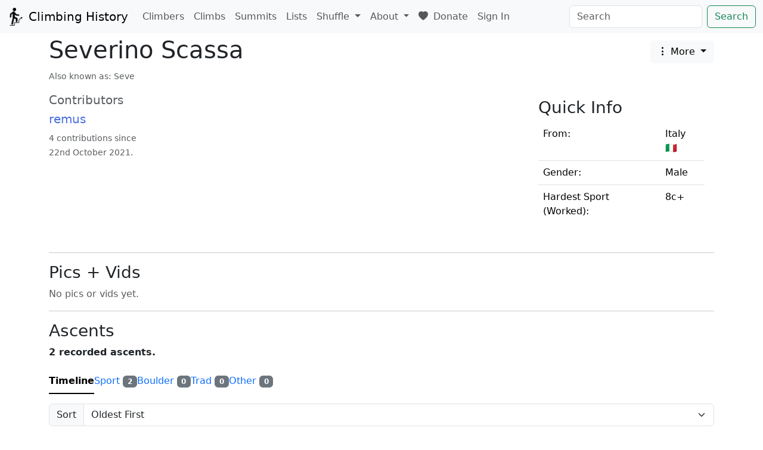

--- FILE ---
content_type: text/html; charset=utf-8
request_url: https://climbing-history.org/climber/1090/severino-scassa
body_size: 5011
content:
<!doctype html>

<meta http-equiv="X-UA-Compatible" content="IE=edge" />

<html lang="en-GB">

<head>
	<title>Severino Scassa | Climbing History</title>

	<meta name="viewport" content="width=device-width, initial-scale=1, shrink-to-fit=no">

	<link rel="shortcut icon" href="/static/favicon.ico?v=db04c589">

	<!-- Bootstrap + dependencies -->
	<link rel="stylesheet" href="/static/bootstrap/bootstrap.min.css?v=cd822b7f">
	<script src="/static/jquery/jquery-3.5.1.min.js?v=dc5e7f18"></script>
	<script src="/static/bootstrap/bootstrap.bundle.min.js?v=6baf57f2"></script>

	<!-- Bootstrap icons -->
	<link rel="stylesheet" href="https://cdn.jsdelivr.net/npm/bootstrap-icons@1.10.5/font/bootstrap-icons.css">

	<!-- leaflet -->
	<link rel="stylesheet" href="/static/leaflet/leaflet.css?v=b38a4dc7" />
	<script src="/static/leaflet/leaflet.js?v=f8b1586d"></script>

	

	<script type="text/javascript" src="/static/mousetrap.min.js?v=9f529a26"></script>
	<script type="text/javascript" src="/static/shared.js?v=86789f44"></script>

	

	<link rel="stylesheet" href="/static/styles.css?v=e0a1b7fc">

	<!-- Stimulus -->
	<script type="importmap">
		{
			"imports": {
				"@hotwired/stimulus": "https://cdn.jsdelivr.net/npm/@hotwired/stimulus@3.2.2/+esm"
			}
		}
	</script>
	<script type="module">
		import { Application } from "@hotwired/stimulus"
		import QuickDateController from "/static/controllers/quick_date_controller.js?v=97bf8deb"
		import Select2Controller from "/static/controllers/select2_controller.js?v=d0cb3474"
		import SortableTableController from "/static/controllers/sortable_table_controller.js?v=b10b8648"
		import CollapsibleTableController from "/static/controllers/collapsible_table_controller.js?v=24de5edd"

		window.Stimulus = Application.start()
		Stimulus.debug = false
		Stimulus.register("quick-date", QuickDateController)
		Stimulus.register("select2", Select2Controller)
		Stimulus.register("sortable-table", SortableTableController)
		Stimulus.register("collapsible-table", CollapsibleTableController)
	</script>

	
    <script type="application/ld+json">
        {
        "@context": "https://schema.org",
        "@type": "Person",
        "name": "Severino Scassa",
        "gender": "https://schema.org/Male"
        }
    </script>

    <script src="https://code.highcharts.com/highcharts.js"></script>
    <script src="https://code.highcharts.com/modules/exporting.js"></script>
    <script src="https://code.highcharts.com/modules/export-data.js"></script>
    <script src="https://code.highcharts.com/modules/accessibility.js"></script>

    <script src="/static/climber.js?v=fea4730d"></script>


	
    <meta name="description" content="Severino Scassa is a male climber from Italy who has sport climbed up to 8c+.">

</head>

<body data-edit-modal-id="edit_1090" data-meta-selector-id="climber_meta_key">

	

	<nav class="navbar navbar-expand-lg navbar-light bg-light">
		<div class="container-fluid">
			<a class="navbar-brand" href="/">
				<img src="/static/logo.png?v=d189c5d9" width="30" height="30" class="d-inline-block align-top" alt="">
				Climbing History
			</a>

			<button class="navbar-toggler" type="button" data-bs-toggle="collapse"
				data-bs-target="#navbarSupportedContent" aria-controls="navbarSupportedContent" aria-expanded="false"
				aria-label="Toggle navigation">
				<span class="navbar-toggler-icon"></span>
			</button>

			<div class="collapse navbar-collapse" id="navbarSupportedContent">
				<ul class="navbar-nav me-auto mb-2 mb-lg-0">
					<li class="nav-item">
						<a class="nav-link" href="/climbers">Climbers</a>
					</li>

					<li class="nav-item">
						<a class="nav-link" href="/climbs">Climbs</a>
					</li>

					<li class="nav-item">
						<a class="nav-link" href="/summits">Summits</a>
					</li>

					<li class="nav-item">
						<a class="nav-link" href="/lists">Lists</a>
					</li>

					

					<li class="nav-item dropdown">
						<a class="nav-link dropdown-toggle" href="#" id="navbarDropdown" role="button"
							data-bs-toggle="dropdown" aria-expanded="false">
							Shuffle
						</a>

						<ul class="dropdown-menu">
							
							<li><a class="dropdown-item" href="/shuffle">Any</a></li>
							<li><a class="dropdown-item" href="/shuffle?o=climb">Climbs</a></li>
							<li><a class="dropdown-item" href="/shuffle?o=climber">Climbers</a></li>
							<li><a class="dropdown-item" href="/shuffle?o=crag">Crags</a></li>
							<li><a class="dropdown-item" href="/shuffle?o=summit">Summit</a></li>
							<li><a class="dropdown-item" href="/shuffle?o=library_item">Library</a></li>
							<li><a class="dropdown-item" href="/shuffle?o=list">Lists</a></li>
						</ul>
					</li>

					

					<li class="nav-item dropdown">
						<a class="nav-link dropdown-toggle" href="#" id="navbarDropdown" role="button"
							data-bs-toggle="dropdown" aria-expanded="false">
							About
						</a>

						<ul class="dropdown-menu" aria-labelledby="navbarDropdown">
							<li><a class="dropdown-item" href="/about">About</a></li>
							<li><a class="dropdown-item" href="/support">Support</a></li>
							<li><a class="dropdown-item" href="/contributing">Contributing</a></li>
							<li><a class="dropdown-item" href="/contributors">Contributors</a></li>
							<li><a class="dropdown-item" href="https://discord.gg/F3syDWjCXg" target="_blank">Join the Discord</a></li>
							<li><a class="dropdown-item" href="/glossary">Glossary</a></li>
							<li><a class="dropdown-item" href="/release-notes">Release Notes</a></li>
							
						</ul>
					</li>

					<li class="nav-item">
						<a class="nav-link" href="https://www.patreon.com/c/climbing_history" target="_blank">
							<i class="bi bi-heart-fill me-1"></i> Donate
						</a>
					</li>

					<li class="nav-item">
						
							<a href="/sign-in" class="nav-link">Sign In</a>
						
					</li>
				</ul>
				<form class="d-flex" action="/search" method="POST">
					<input id="searchbox" class="form-control me-2" type="search" placeholder="Search"
						aria-label="Search" name="q" >
					<button class="btn btn-outline-success" type="submit">Search</button>
				</form>
			</div>
		</div>
	</nav>

	<div class="mt-1">
		
			
		
	</div>

	


<script>
    canonicaliseURL("/climber/1090/severino-scassa");
    var climber_id = 1090;
</script>

<div class="container">
    <h1>
        <div style="display: flex; justify-content: space-between;">
            <span >
                Severino Scassa
            </span>
            <span>
                <div class="dropdown">
                    <button class="btn btn-light dropdown-toggle" type="button" data-bs-toggle="dropdown" aria-expanded="false">
                        <i class="bi bi-three-dots-vertical"></i> More
                    </button>
                    <ul class="dropdown-menu">
                        <li>
                            <a href="/changes?climber_id=1090" class="dropdown-item">Change Log</a>
                        </li>
                        
                        
                        
                        <li>
                            <a href="/threads?climber_id=1090" class="dropdown-item" id="threads-link">Threads</a>
                        </li>
                        
                    </ul>
                </div>
            </span>
        </div>
    </h1>

    

    
        <div id="climber_nicknames">
            <span class="text-break text-muted small">Also known as: Seve</span>
        </div>
    

    

    

    
    <div class="mt-2 d-lg-none wrapped">

        <hr>

        <div>
            <h4>
                Quick Info
                <a href="#quick_info_mobile" data-bs-toggle="collapse" role="button" aria-expanded="false"
                    aria-controls="quick_info_mobile" style="float: right;" class="no-link-underline">
                    ˅
                </a>
            </h4>

            <div class="collapse" id="quick_info_mobile">
                <table class="table">
                    <tr class="climber-info-item">
                        <td>From:</td>
                        <td>Italy 🇮🇹</td>
                    </tr>
                    
                    
                    
                    <tr class="climber-info-item">
                        <td>Gender:</td>
                        <td>Male</td>
                    </tr>
                    
                        
                        
                        
                        
                        
                        
                        
                        
                        
                        
                        
                        
                        
                        
                    
                        
                        
                        
                        
                        
                        
                        
                        
                        
                            <tr class="climber-info-item">
                                <td>Hardest Sport (Worked):</td>
                                <td>8c+</td>
                            </tr>
                        
                        
                        
                        
                        
                        
                    

                    

                    

                    
                </table>
            </div>
        </div>

        <hr>

        

        <div class="mt-2 text-muted">
            
                <h5>Contributors</h5>
                <div class="row">
                    
                        <div class="col-md-3">
                            <div>
                                <h5><a href="/user/1/remus">remus</a></h5>
                            </div>
                            
                            
                                
                            
                            <div>
                                <small>4 contributions since 22nd October 2021.</small>
                            </div>
                        </div>
                    
                </div>
            
        </div>
    </div>

    
    <div class="mt-2 d-none d-lg-block" style="overflow: hidden;">
        <div class="climber-info-box-right">
            <h3>Quick Info</h3>
            <table class="table">
                <tr class="climber-info-item">
                    <td>From:</td>
                    <td>Italy 🇮🇹</td>
                </tr>
                
                
                
                
                <tr class="climber-info-item">
                    <td>Gender:</td>
                    <td>Male</td>
                </tr>
                
                    
                    
                    
                    
                    
                    
                    
                    
                    
                    
                    
                    
                    
                    
                
                    
                    
                    
                    
                    
                    
                    
                    
                    
                        <tr class="climber-info-item">
                            <td>Hardest Sport (Worked):</td>
                            <td>8c+</td>
                        </tr>
                    
                    
                    
                    
                    
                    
                

                

                

                
            </table>
        </div>

        <div style="overflow: hidden;" class="wrapped">
            

            

            <div class="mt-2 text-muted">
                
                    <h5>Contributors</h5>
                    <div class="row">
                        
                            <div class="col-md-3">
                                <div>
                                    <h5><a href="/user/1/remus">remus</a></h5>
                                </div>
                                
                                
                                    
                                
                                <div>
                                    <small>4 contributions since 22nd October 2021.</small>
                                </div>
                            </div>
                        
                    </div>
                
            </div>
        </div>
    </div>

    

    

    

    

    <hr>

    <h3>Pics + Vids</h3>

    <div class="row" id="media-container">
        <span class="text-muted">No pics or vids yet.</span>
    </div>

    <h3 class="text-center mt-2" id="media-nav-container"></h3>

    <script>
        let filter = 'climber_id=1090';
        let page = 1;
        let page_size = 3;
        let mediaContainer = document.getElementById('media-container');
        let mediaNavContainer = document.getElementById('media-nav-container');

        fetchMedia(filter, page, page_size, mediaContainer, mediaNavContainer);
    </script>

<hr>

<h3>Ascents</h3>



    <p><strong>2 recorded ascents.</strong></p>

    

    
    
    
    

    <ul class="nav nav-underline mt-2" role="tablist">
        <li class="nav-item" role="presentation">
            <button class="nav-link active" id="timeline-tab" data-bs-toggle="tab" data-bs-target="#timeline" type="button"
                role="tab" aria-controls="timeline" aria-selected="true">Timeline</button>
        </li>
        <li class="nav-item" role="presentation">
            <button class="nav-link" id="sport-routes-tab" data-bs-toggle="tab" data-bs-target="#sport-routes" type="button"
                role="tab" aria-controls="sport-routes" aria-selected="false">Sport <span class="badge bg-secondary">2</span></button>
        </li>
        <li class="nav-item" role="presentation">
            <button class="nav-link" id="boulder-problems-tab" data-bs-toggle="tab" data-bs-target="#boulder-problems"
                type="button" role="tab" aria-controls="boulder-problems" aria-selected="false">Boulder <span
                    class="badge bg-secondary">0</span></button>
        </li>
        <li class="nav-item" role="presentation">
            <button class="nav-link" id="trad-routes-tab" data-bs-toggle="tab" data-bs-target="#trad-routes" type="button"
                role="tab" aria-controls="trad-routes" aria-selected="false">Trad <span class="badge bg-secondary">0</span></button>
        </li>
        <li class="nav-item" role="presentation">
            <button class="nav-link" id="other-tab" data-bs-toggle="tab" data-bs-target="#other" type="button" role="tab"
                aria-controls="other" aria-selected="false">Other <span class="badge bg-secondary">0</span></button>
        </li>
    </ul>

    <div class="tab-content">
        <div class="tab-pane fade show active" id="timeline" role="tabpanel">
            

            <form class="row mt-3">
                <div class="col">
                    <div class="input-group">
                        <div class="input-group-text">Sort</div>
                        <select id="climber-timeline-sort-order" class="form-select">
                            <option value="ascending" selected>Oldest First</option>
                            <option value="descending" >Most Recent First</option>
                        </select>
                    </div>
                </div>
            </form>

            <div data-controller="collapsible-table" data-collapsible-table-storage-key-value="climber-timeline">
                <div class="mt-2 mb-1">
                    <button type="button" class="collapse-toggle-btn" data-collapsible-table-target="toggleButton" data-action="click->collapsible-table#toggleAll">
                        Expand All
                    </button>
                </div>

                <div class="table-responsive">
                    <table id="climber-timeline-table" class="table table-sm" style="display: none;">
                        <thead>
                            <tr>
                                <th>Year</th>
                                <th class="ascent-route-col">Climb</th>
                                <th>Grade</th>
                                <th>Style</th>
                                <th>Date</th>
                                
                                
                            </tr>
                        </thead>

                        
                            
                                
                                    
                                        
                                        
                                        
                                        <tr class="ascent "
                                            >
                                            <td class="year">1992</td>
                                            <td class="ascent-route-col">
                                                <span class="collapse-chevron-spacer"></span><a href="/climb/1516/noia">Noia</a>
                                                <small class="ascent-subtitle text-muted">First ascent.</small>
                                            </td>
                                            <td>
                                                
                                                    8c+
                                                
                                            </td>
                                            <td class="nowrap">
                                                Lead | worked
                                            </td>
                                            <td>
                                                1992
                                            </td>
                                            
                                        </tr>
                                        
                                    
                                
                            
                        
                            
                                
                                    
                                        
                                        
                                        
                                        <tr class="ascent  collapsible-row collapsed"
                                            
                                                data-collapsible-table-target="mainRow"
                                                data-row-id="5635"
                                                data-action="click->collapsible-table#toggleRow"
                                                aria-expanded="false"
                                            >
                                            <td class="year">1993</td>
                                            <td class="ascent-route-col">
                                                <span class="collapse-chevron-spacer"><i class="bi bi-chevron-down collapse-chevron"></i></span><a href="/climb/973/maginot-line">Maginot Line</a>
                                                
                                            </td>
                                            <td>
                                                
                                                    8c
                                                
                                            </td>
                                            <td class="nowrap">
                                                Lead | worked
                                            </td>
                                            <td>
                                                1993
                                            </td>
                                            
                                        </tr>
                                        
                                            <tr class="ascent ascent-detail-row "
                                                data-collapsible-table-target="detailRow"
                                                data-row-id="5635">
                                                <td class="year"></td>
                                                <td colspan="4">
                                                    <div class="ascent-notes">
                                                        
                                                            <p>The first time an 8c was climbed in a day.</p>
<h3>References</h3>
<p>[1] <a href="https://www.climbingclubsouthaustralia.asn.au/bolfa/February-2006.pdf">https://www.climbingclubsouthaustralia.asn.au/bolfa/February-2006.pdf</a></p>
                                                        
                                                        
                                                    </div>
                                                </td>
                                            </tr>
                                        
                                    
                                
                            
                        
                    </table>
                </div>
            </div>
        </div>

        <div class="tab-pane fade" id="sport-routes" role="tabpanel">
            <div data-controller="collapsible-table" data-collapsible-table-storage-key-value="climber-sport">
                <div class="mt-2 mb-1">
                    <button type="button" class="collapse-toggle-btn" data-collapsible-table-target="toggleButton" data-action="click->collapsible-table#toggleAll">
                        Expand All
                    </button>
                </div>

                <div class="table-responsive">
                    <table class="table table-sm" data-controller="sortable-table">
                        <thead>
                            <tr>
                                <th class="ascent-route-col">Climb</th>
                                <th>Grade</th>
                                <th>Style</th>
                                <th>Ascent Date</th>
                                <th>Suggested Grade</th>
                                
                                
                            </tr>
                        </thead>

                        
                            
                                
    
    

    <tbody>
        <tr class="ascent "
            id=""
            >
            
            
                <td class="ascent-route-col">
                    <span class="collapse-chevron-spacer"></span><a href="/climb/1516/noia">Noia</a>
                    <small class="ascent-subtitle text-muted">First ascent.</small>
                </td>
                <td>
                    
                        8c+
                    
                </td>
            
            <td class="nowrap">
                Lead | worked
            </td>
            <td data-sort-value="1992-01-01">
                1992
            </td>
            
                <td>
                    
                </td>
            
            
        </tr>
        
    </tbody>

                            
                        
                            
                                
    
    

    <tbody>
        <tr class="ascent  collapsible-row collapsed"
            id=""
            
                data-collapsible-table-target="mainRow"
                data-row-id="5635"
                data-action="click->collapsible-table#toggleRow"
                aria-expanded="false"
            >
            
            
                <td class="ascent-route-col">
                    <span class="collapse-chevron-spacer"><i class="bi bi-chevron-down collapse-chevron"></i></span><a href="/climb/973/maginot-line">Maginot Line</a>
                    
                </td>
                <td>
                    
                        8c
                    
                </td>
            
            <td class="nowrap">
                Lead | worked
            </td>
            <td data-sort-value="1993-01-01">
                1993
            </td>
            
                <td>
                    
                </td>
            
            
        </tr>
        
            <tr class="ascent ascent-detail-row "
                data-collapsible-table-target="detailRow"
                data-row-id="5635">
                
                <td colspan="5">
                    <div class="ascent-notes">
                        
                            <p>The first time an 8c was climbed in a day.</p>
<h3>References</h3>
<p>[1] <a href="https://www.climbingclubsouthaustralia.asn.au/bolfa/February-2006.pdf">https://www.climbingclubsouthaustralia.asn.au/bolfa/February-2006.pdf</a></p>
                        
                        
                    </div>
                </td>
            </tr>
        
    </tbody>

                            
                        
                    </table>
                </div>
            </div>
        </div>

        <div class="tab-pane fade" id="boulder-problems" role="tabpanel">
            <div data-controller="collapsible-table" data-collapsible-table-storage-key-value="climber-boulder">
                <div class="mt-2 mb-1">
                    <button type="button" class="collapse-toggle-btn" data-collapsible-table-target="toggleButton" data-action="click->collapsible-table#toggleAll">
                        Expand All
                    </button>
                </div>

                <div class="table-responsive">
                    <table class="table table-sm" data-controller="sortable-table">
                        <thead>
                            <tr>
                                <th class="ascent-route-col">Climb</th>
                                <th>Grade</th>
                                <th>Style</th>
                                <th>Ascent Date</th>
                                <th>Suggested Grade</th>
                                
                                
                            </tr>
                        </thead>

                        
                            
                        
                            
                        
                    </table>
                </div>
            </div>
        </div>

        <div class="tab-pane fade" id="trad-routes" role="tabpanel">
            <div data-controller="collapsible-table" data-collapsible-table-storage-key-value="climber-trad">
                <div class="mt-2 mb-1">
                    <button type="button" class="collapse-toggle-btn" data-collapsible-table-target="toggleButton" data-action="click->collapsible-table#toggleAll">
                        Expand All
                    </button>
                </div>

                <div class="table-responsive">
                    <table class="table table-sm" data-controller="sortable-table">
                        <thead>
                            <tr>
                                <th class="ascent-route-col">Climb</th>
                                <th>Grade</th>
                                <th>Style</th>
                                <th>Ascent Date</th>
                                <th>Suggested Grade</th>
                                
                                
                            </tr>
                        </thead>

                        
                            
                        
                            
                        
                    </table>
                </div>
            </div>
        </div>

        <div class="tab-pane fade" id="other" role="tabpanel">
            <div data-controller="collapsible-table" data-collapsible-table-storage-key-value="climber-other">
                <div class="mt-2 mb-1">
                    <button type="button" class="collapse-toggle-btn" data-collapsible-table-target="toggleButton" data-action="click->collapsible-table#toggleAll">
                        Expand All
                    </button>
                </div>

                <div class="table-responsive">
                    <table class="table table-sm" data-controller="sortable-table">
                        <thead>
                            <tr>
                                <th class="ascent-route-col">Climb</th>
                                <th>Grade</th>
                                <th>Style</th>
                                <th>Ascent Date</th>
                                <th>Suggested Grade</th>
                                
                                
                            </tr>
                        </thead>

                        
                            
                        
                            
                        
                    </table>
                </div>
            </div>
        </div>
    </div>




</div>


	<footer>
		<div class="container">
			<p class="text-center mt-4 supporters">
				Supported by <a href="https://latticetraining.com/" target="_blank">Lattice Training <img class="supporters-logo" src="/static/logos/lattice.svg?v=f780f656" alt="Lattice Training Logo"></a>
			</p>
			<p class="text-center">
				© climbing-history.org <a href="/contributors">contributors</a> 2020-<span id="copyright-current-year"></span> | <a href="mailto:remus@climbing-history.org">Contact</a> | <a href="/support">Support</a> | <a href="/terms/service">Terms of Service</a> | <a href="/terms/privacy">Privacy Policy</a> | <a href="#" id="report-content-link" class="link-danger">Report Content</a>
			</p>
		</div>
	</footer>
<script defer src="https://static.cloudflareinsights.com/beacon.min.js/vcd15cbe7772f49c399c6a5babf22c1241717689176015" integrity="sha512-ZpsOmlRQV6y907TI0dKBHq9Md29nnaEIPlkf84rnaERnq6zvWvPUqr2ft8M1aS28oN72PdrCzSjY4U6VaAw1EQ==" data-cf-beacon='{"version":"2024.11.0","token":"251b27009408420a9ec4faba37bebc53","r":1,"server_timing":{"name":{"cfCacheStatus":true,"cfEdge":true,"cfExtPri":true,"cfL4":true,"cfOrigin":true,"cfSpeedBrain":true},"location_startswith":null}}' crossorigin="anonymous"></script>
</body>

</html>

--- FILE ---
content_type: text/css; charset=utf-8
request_url: https://climbing-history.org/static/styles.css?v=e0a1b7fc
body_size: 1339
content:
a {
    color: rgb(72 110 222);
    text-decoration: none;
}

img {
    max-width: 100%;
    height: auto;
}

h3#media-nav-container {
    font-size: 1.05rem;
}

.nowrap {
    white-space: nowrap;
}

div.external-links>a {
    text-decoration: underline;
}

blockquote:not(instagram-media) {
    background: #f9f9f9;
    border-left: 5px solid #ccc;
    margin: 1.5em 10px;
    padding: 0.5em 10px;
    border-radius: 5px;
}

div.media-caption>small>p {
    margin-bottom: 2px;
}

p.supporters {
    font-size: 1.2rem;
}

img.supporters-logo {
    height: 1.2rem;
}

.ukc-logo {
    height: 1rem;
}

.external-logo {
    height: 1.5rem;
}

a.no-link-underline {
    text-decoration: none;
    color: #212529;
}

.climber-info-box-right {
    float: right;
    width: 25%;
    height: auto;
    margin: 1rem;
}

.climber-info-box-left {
    float: left;
    width: 25%;
    height: auto;
}

tr.climber-info-item:last-child {
    border-color: white;
}

.featured-article {
    overflow: hidden;
    height: 20em;
}

.featured-article-long {
    overflow: hidden;
    height: 50em;
}

.featured-article-fade {
    background-image: linear-gradient(rgba(255, 255, 255, 0), rgb(255, 255, 255));
    height: 5em;
    margin-top: -5em;
    position: relative;
}

.wrapped {
    word-wrap: break-word;
}

div.crag-map,
div.summit-map {
    height: 30em;
}

video.library-video {
    width: 100%;
    height: auto;
}

code {
    white-space: pre-wrap;
}

.ascent-notes>h1 {
    font-size: 1.2rem;
}

.ascent-notes>h2 {
    font-size: 1.1rem;
}

.ascent-notes>h3 {
    font-size: 1.05rem;
}

.ascent-notes>h4 {
    font-size: 1rem;
}

.ascent-notes>h5 {
    font-size: 1rem;
}

.ascent-notes>h6 {
    font-size: 1rem;
}

div.ascent-grade-suggestions-container {
    display: flex;
    flex-wrap: wrap;
    justify-content: space-between;
}

tr.ascent.dnf>td:not(.year) {
    color: #888;
    opacity: 0.7;
}

.video-wrapper {
    position: relative;
    padding-bottom: 56.25%;
    /* 16:9 */
    padding-top: 25px;
}

.video-wrapper iframe {
    position: absolute;
    top: 0;
    left: 0;
    width: 100%;
    height: 100%;
}

/* Guessing game */

.clue {
    display: none;
}

/* Library collection */

div.library-thumbnail-container {
    height: 10rem;
    width: 10rem;
}

div.library-thumbnail-container img {
    height: 100%;
}

/* Threads */

div#threads_container>div.card.read {
    color: #888;
    opacity: 0.7;
}

div#posts_container>div.card.deleted {
    color: #888;
    opacity: 0.7;
}

/* ============================================
   Collapsible Ascent Table Rows
   ============================================ */

/* Clickable row styling */
tr.collapsible-row {
    cursor: pointer;
    transition: background-color 0.15s ease;
}

tr.collapsible-row:hover {
    background-color: rgba(0, 0, 0, 0.02);
}

tr.collapsible-row:focus {
    outline: 2px solid #486EDE;
    outline-offset: -2px;
}

/* Chevron indicator and spacer for alignment */
.collapse-chevron-spacer {
    display: inline-block;
    width: 1.25rem;
    text-align: center;
}

.collapse-chevron {
    display: inline-block;
    transition: transform 0.2s ease;
    color: #6c757d;
    font-size: 0.75rem;
}

tr.collapsible-row.collapsed .collapse-chevron {
    transform: rotate(-90deg);
}

/* Detail row collapse behavior */
tr.ascent-detail-row {
    transition: opacity 0.15s ease;
}

tr.ascent-detail-row:not(.show) {
    display: none;
}

/* Remove border between parent and detail row when expanded */
tr.collapsible-row:not(.collapsed) > td {
    border-bottom: none;
}

/* Prevent expanded notes from affecting column widths */
tr.ascent-detail-row > td {
    padding-top: 0;
    padding-bottom: 0;
    max-width: 0;
    border-top: none;
}

/* Notes styling - simple and connected to parent row */
tr.ascent-detail-row .ascent-notes {
    padding: 0.25rem 1rem 0.5rem 1.25rem;
    overflow-wrap: break-word;
    word-break: break-word;
    font-size: 0.9rem;
    color: #495057;
}

/* Subtitle styling in compact row */
.ascent-subtitle {
    display: block;
    margin-top: 2px;
    padding-left: 1.25rem;
}

/* Fix route column width */
.ascent-route-col {
    min-width: 200px;
}

/* Expand/Collapse All toggle - minimal text link style */
.collapse-toggle-btn {
    background: none;
    border: none;
    padding: 0.25rem 0;
    font-size: 0.75rem;
    color: #6c757d;
    text-transform: uppercase;
    letter-spacing: 0.05em;
    cursor: pointer;
    transition: color 0.15s ease;
    display: inline-flex;
    align-items: center;
    gap: 0.35rem;
}

.collapse-toggle-btn:hover {
    color: #495057;
    background: none;
    border: none;
}

.collapse-toggle-btn:focus {
    outline: none;
    box-shadow: none;
    color: #495057;
}

.collapse-toggle-btn::before {
    content: "\203A";
    font-size: 1rem;
    line-height: 1;
    transition: transform 0.2s ease;
}

.collapse-toggle-btn.expanded::before {
    transform: rotate(90deg);
}

--- FILE ---
content_type: image/svg+xml
request_url: https://climbing-history.org/static/logos/lattice.svg?v=f780f656
body_size: 164
content:
<?xml version="1.0" encoding="UTF-8"?>
<svg id="Black" xmlns="http://www.w3.org/2000/svg" xmlns:xlink="http://www.w3.org/1999/xlink" viewBox="0 0 1000 1000">
  <defs>
    <style>
      .cls-1 {
        fill: none;
      }

      .cls-2 {
        clip-path: url(#clippath);
      }
    </style>
    <clipPath id="clippath">
      <rect class="cls-1" width="1000" height="1000"/>
    </clipPath>
  </defs>
  <g id="Logo_Favicon_Black">
    <g class="cls-2">
      <path d="M607.48,511.47l-96.13,96.13c-6.18,6.18-16.2,6.18-22.39,0l-96.13-96.13c-6.18-6.18-6.18-16.2,0-22.39l96.13-96.13c6.18-6.18,16.2-6.18,22.39,0l96.13,96.13c6.18,6.18,6.18,16.2,0,22.39ZM745.75,350.81l-96.13-96.13c-6.18-6.18-16.2-6.18-22.39,0l-96.13,96.13c-6.18,6.18-6.18,16.2,0,22.39l96.13,96.13c6.18,6.18,16.2,6.18,22.39,0l96.13-96.13c6.18-6.18,6.18-16.2,0-22.39ZM745.81,627.29l-96.13-96.13c-6.18-6.18-16.2-6.18-22.39,0l-96.13,96.13c-6.18,6.18-6.18,16.2,0,22.39l96.13,96.13c6.18,6.18,16.2,6.18,22.39,0l96.13-96.13c6.18-6.18,6.18-16.2,0-22.39ZM469.27,350.74l-96.13-96.13c-6.18-6.18-16.2-6.18-22.39,0l-96.13,96.13c-6.18,6.18-6.18,16.2,0,22.39l96.13,96.13c6.18,6.18,16.2,6.18,22.39,0l96.13-96.13c6.18-6.18,6.18-16.2,0-22.39ZM607.48,212.54l-96.13-96.13c-6.18-6.18-16.2-6.18-22.39,0l-96.13,96.13c-6.18,6.18-6.18,16.2,0,22.39l96.13,96.13c6.18,6.18,16.2,6.18,22.39,0l96.13-96.13c6.18-6.18,6.18-16.2,0-22.39ZM884.02,489.08l-96.13-96.13c-6.18-6.18-16.2-6.18-22.39,0l-96.13,96.13c-6.18,6.18-6.18,16.2,0,22.39l96.13,96.13c6.18,6.18,16.2,6.18,22.39,0l96.13-96.13c6.18-6.18,6.18-16.2,0-22.39ZM469.2,627.35l-96.13-96.13c-6.51-5.85-16.54-5.85-22.72.33l-96.13,96.13c-6.18,6.18-6.18,16.2,0,22.39l96.13,96.13c6.18,6.18,16.2,6.18,22.39,0l96.13-96.13c6.18-6.18,6.18-16.2.33-22.72ZM330.6,489.41l-96.13-96.13c-6.18-6.18-16.2-6.18-22.39,0l-96.13,96.13c-6.18,6.18-6.18,16.2,0,22.39l96.13,96.13c6.18,6.18,16.2,6.18,22.39,0l96.13-96.13c6.18-6.18,6.18-16.2,0-22.39ZM607.14,765.95l-96.13-96.13c-6.18-6.18-16.2-6.18-22.39,0l-96.13,96.13c-6.18,6.18-6.18,16.2,0,22.39l96.13,96.13c6.18,6.18,16.2,6.18,22.39,0l96.13-96.13c6.18-6.18,6.18-16.2,0-22.39Z"/>
    </g>
  </g>
</svg>

--- FILE ---
content_type: text/javascript; charset=utf-8
request_url: https://climbing-history.org/static/shared.js?v=86789f44
body_size: 2887
content:
(function() {
    'use strict';

    // Fetch media
    function fetchMedia(filter, page, page_size, mediaContainer, mediaNavContainer) {
        fetch(`/api/v1/media?${filter}&page=${page}&page_size=${page_size}`)
            .then(response => response.json())
            .then(data => {
                if (data.media.length > 0) {
                    mediaContainer.replaceChildren();
                    let igEmbeds = false;
                    let threadsEmbeds = false;
                    data.media.forEach(element => {
                        let media = document.createElement('div');
                        media.classList.add('col-xl-4');
                        media.innerHTML = '';

                        // This is just to keep things pretty, there is no security boundary here. Don't
                        // do anything secret here.
                        let edit_buttons = '';
                        if (data.logged_in) {
                            edit_buttons = `
                            <div class="btn-group" role="group">
                                <button class="btn btn-primary btn-sm" data-bs-toggle="modal" data-bs-target="#media_edit_modal" id="media_edit_btn_${element.media_id}">Edit</button>
                            </div>`;
                        }

                        let title = '';
                        if (element.title) {
                            title = element.title;
                        }

                        if (element.title || edit_buttons) {
                            media.innerHTML = `
                            <h5>
                                ${title} ${edit_buttons}
                            </h5>`;
                        }

                        if (element.missing_right_to_reproduce) {
                            media.innerHTML += `
                            <div class="alert alert-warning" role="alert">
                                Missing right to reproduce
                            </div>`;
                        }

                        media.innerHTML += `
                        <div>
                            <small class="text-muted">Added: ${element.insert_dt}</small>
                        </div>
                        ${element.embed_code}`;

                        if (element.embed_script) {
                            let script = document.createElement('script');
                            script.setAttribute('src', element.embed_script);
                            script.setAttribute('async', '');
                            media.appendChild(script);
                            if (element.embed_script.includes('instagram.com')) {
                                igEmbeds = true;
                            } else if (element.embed_script.includes('threads.net')) {
                                threadsEmbeds = true;
                            } else {
                                console.log('Unknown embed script:', element.embed_script);
                            }
                        }

                        if (element.caption_pretty) {
                            let caption = document.createElement('div');
                            caption.classList.add('text-center', 'media-caption');
                            caption.innerHTML = `
                            <small>
                                ${element.caption_pretty}
                            </small>`;
                            media.appendChild(caption);
                        }

                        if (element.attribution || element.src) {
                            let attribution = document.createElement('div');
                            attribution.classList.add('text-center');

                            let attrib = '';
                            if (element.attribution_climber_id) {
                                attrib += `© <a href="/climber/${element.attribution_climber_id}/a">${element.attribution}</a>`;
                            } else if (element.attribution) {
                                attrib += `© ${element.attribution}`;
                            }

                            if (element.src) {
                                attrib += ` | <a href="${element.src}" target="_blank">Source</a>`;
                            }

                            attribution.innerHTML = `
                            <small>
                                ${attrib}
                            </small>`;

                            media.appendChild(attribution);
                        }

                        mediaContainer.appendChild(media);
                        if (data.logged_in) {
                            document.getElementById(`media_edit_btn_${element.media_id}`).onclick = () => {
                                mediaModalSetup(element.media_id);
                            };
                        }
                    });

                    // Nav
                    mediaNavContainer.replaceChildren();
                    if (data.prev_page) {
                        let prev = document.createElement('button');
                        prev.innerText = '<';
                        prev.classList.add('btn', 'btn-light');
                        prev.onclick = () => fetchMedia(filter, data.prev_page, page_size, mediaContainer, mediaNavContainer);
                        mediaNavContainer.appendChild(prev);
                    }

                    if (data.prev_page || data.next_page) {
                        let current_page = document.createElement('span');
                        current_page.innerText = ` Page ${data.current_page} `;
                        mediaNavContainer.appendChild(current_page);
                    }

                    if (data.next_page) {
                        let next = document.createElement('button');
                        next.innerText = '>';
                        next.classList.add('btn', 'btn-light');
                        next.onclick = () => fetchMedia(filter, data.next_page, page_size, mediaContainer, mediaNavContainer);
                        mediaNavContainer.appendChild(next);
                    }

                    // It seems like the first time the ig embed js is loaded it'll do a search through
                    // the document for elements that need processing, but if you subsequently load in
                    // more ig embeds then we need to manually force another check.
                    if (igEmbeds && window.instgrm && window.instgrm.Embeds) {
                        window.instgrm.Embeds.process();
                    }

                    if (threadsEmbeds && window.threads && window.threads.Embeds) {
                        window.threads.Embeds.process();
                    }
                }
            });
    }

    // Localise dates and times in elements with the class 'date-time-for-localisation'.
    function localiseDatesandTimes() {
        const elements = document.querySelectorAll('.date-time-for-localisation');
        elements.forEach(el => {
            const text = el.textContent.trim();
            // Match "HH:MM:SS on DDth Month YYYY"
            const regex = /^(\d{2}):(\d{2}):(\d{2}) on (\d{1,2})(?:st|nd|rd|th)? ([A-Za-z]+) (\d{4})$/;
            const match = text.match(regex);
            if (match) {
                const [_, hour, minute, second, day, monthName, year] = match;
                // Map month name to month number
                const months = {
                    January: 0, February: 1, March: 2, April: 3, May: 4, June: 5,
                    July: 6, August: 7, September: 8, October: 9, November: 10, December: 11
                };
                const month = months[monthName];
                if (month !== undefined) {
                    // Create UTC date
                    const utcDate = new Date(Date.UTC(
                        parseInt(year),
                        month,
                        parseInt(day),
                        parseInt(hour),
                        parseInt(minute),
                        parseInt(second)
                    ));
                    // Format to a string similar to the original, but in the local timezone
                    const options = {
                        hour: '2-digit',
                        minute: '2-digit',
                        second: '2-digit',
                        day: 'numeric',
                        month: 'long',
                        year: 'numeric',
                        hour12: false
                    };
                    const localDateString = utcDate.toLocaleString(undefined, options);

                    // The above gives something like "13 September 2025 at 13:02:00"
                    // Let's reformat it to what we want: "HH:MM:SS on DDth Month YYYY"
                    const hours = String(utcDate.getHours()).padStart(2, '0');
                    const minutes = String(utcDate.getMinutes()).padStart(2, '0');
                    const seconds = String(utcDate.getSeconds()).padStart(2, '0');
                    const localDay = utcDate.getDate();
                    const localMonthName = utcDate.toLocaleString('default', { month: 'long' });
                    const yearNum = utcDate.getFullYear();

                    function getDayWithSuffix(d) {
                        if (d > 3 && d < 21) return d + 'th';
                        switch (d % 10) {
                            case 1: return d + "st";
                            case 2: return d + "nd";
                            case 3: return d + "rd";
                            default: return d + "th";
                        }
                    }
                    const dayWithSuffix = getDayWithSuffix(localDay);

                    el.textContent = `${hours}:${minutes}:${seconds} on ${dayWithSuffix} ${localMonthName} ${yearNum}`;
                }
            }
        });
    }

    // This is a little helper function that will replace the current URL in the browser's history
    // while being careful to preserve the query string.
    function canonicaliseURL(url) {
        history.replaceState(null, "", url + window.location.search);
    }

    function char_count_update(str, target, max_chars) {
        var lng = str.length;
        document.getElementById(target).innerHTML = (max_chars - lng) + '/' + max_chars.toString();
        return false;
    }

    // Copyright year
    function copyrightYear() {
        const year = new Date().getFullYear();
        document.getElementById('copyright-current-year').innerText = year;
    }

    // Add content reporting URL to footer button
    function addReportContentLink() {
        const reportLink = document.getElementById('report-content-link');
        if (reportLink) {
            const currentURL = window.location.href;
            const today = new Date();
            const yyyy = today.getFullYear();
            const mm = String(today.getMonth() + 1).padStart(2, '0');
            const dd = String(today.getDate()).padStart(2, '0');
            const dateStr = `${yyyy}-${mm}-${dd}`;
            const mailtoLink = `mailto:content-reports@climbing-history.org?subject=Content%20Report%20${dateStr}&body=Reported%20content:%0D%0A${currentURL}%0D%0A%0D%0AReason%20for%20report:`;
            reportLink.setAttribute('href', mailtoLink);
            reportLink.setAttribute('target', '_blank');
        }
    }

    document.addEventListener('DOMContentLoaded', function () {
        copyrightYear();
        addReportContentLink();
    });

    // Hi there intrepid explorer. Good hunting! Enjoy!

    Mousetrap.bind('g a s k i n s', function () {
        window.location.href = 'https://en.wikipedia.org/wiki/Thou_shalt_not_bear_false_witness_against_thy_neighbour';
    });

    Mousetrap.bind('up up down down left right left right b a enter', function () {
        window.location.href = '/game/guess';
    });

    // Export functions that are called from templates or other JS files
    window.fetchMedia = fetchMedia;
    window.localiseDatesandTimes = localiseDatesandTimes;
    window.canonicaliseURL = canonicaliseURL;
    window.char_count_update = char_count_update;

})();


--- FILE ---
content_type: text/javascript; charset=utf-8
request_url: https://climbing-history.org/static/climber.js?v=fea4730d
body_size: 209
content:
(function() {
    'use strict';

    if (document.readyState === "loading") {
        document.addEventListener("DOMContentLoaded", initClimber);
    } else {
        initClimber();
    }

    function initClimber() {
        // This is a little hack that significantly improves the load time for climbers with larger pages.
        // The trick is that we build the table with display: none and then only show it after the rest
        // of the page has loaded.
        document.getElementById("climber-timeline-table").style.display = "table";

        climberAscentsGraph();

        // Add event listener to the sort order dropdown
        document.getElementById("climber-timeline-sort-order").addEventListener("change", function (event) {
            const currentURL = new URL(window.location.href);
            const searchParams = new URLSearchParams(currentURL.search);
            searchParams.set("order", this.value);
            currentURL.search = searchParams.toString();
            window.location.href = currentURL.href;
        });

        return;
    }

    function climberAscentsGraph() {
        if (document.getElementById("container-climber-ascents-graph") === null) {
            return;
        }

        let url = `/api/v1/climber/${climber_id}/ascents/graph`;
        fetch(url).then(response => response.json()).then(
            (data) => {
                Highcharts.chart('container-climber-ascents-graph', data);
            }
        );

        return;
    }

})();
